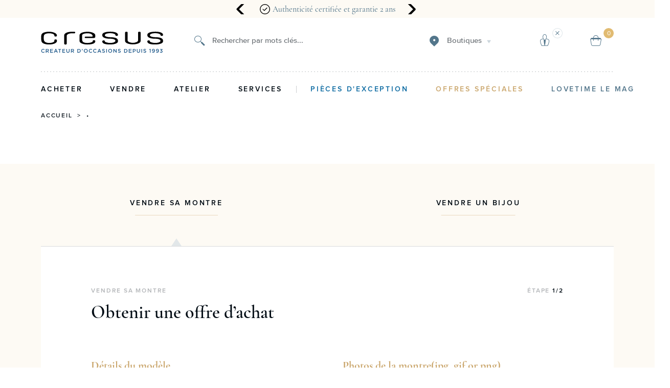

--- FILE ---
content_type: image/svg+xml
request_url: https://www.cresus.fr/api/image//vue-content-manager/certifies.svg?output=svg&type=module
body_size: 983
content:
<svg xmlns="http://www.w3.org/2000/svg" id="Groupe_2010" width="62" height="62" viewBox="0 0 62 62">
    <defs>
        <style>
            .cls-3{fill:#b4945f}
        </style>
    </defs>
    <g id="Groupe_1710" transform="translate(-2363.867 -1314.218)">
        <path id="Tracé_2312" fill="#53768b" d="M2416.76 1339.619l-16.068-.6-5.533-15.1-5.543 15.1-16.067.6 12.647 9.928-4.4 15.466 13.354-8.961 13.354 8.961-4.4-15.466zm-13.328 9.19l-6.467-1.863 4.839-1.394-.276-.961-5.153 1.485 4.218-6.058 13.4.5zm-3.653-9.372l-4.121 5.917v-5.01h-1v5.009l-4.126-5.924 4.626-12.6zm-23.467 1.08l13.412-.5 4.219 6.058-5.154-1.485-.276.961 4.84 1.394-6.474 1.865zm10.862 9.25l6.77-1.95-3.217 4.618.821.572 3.11-4.466v6.639l-11.15 7.484zm19.626 12.9l-11.142-7.478v-6.647l3.112 4.468.821-.572-3.217-4.618 6.76 1.947z" opacity="0.6"/>
        <g id="Groupe_1499-2">
            <path id="Tracé_1808-2" d="M2381.837 1372.042q-.828-.424-1.633-.9l.9-1.516c.5.3 1.016.58 1.539.847zm26.894-.183l-.821-1.556q.777-.409 1.523-.865l.916 1.5c-.526.325-1.067.631-1.618.92zm-37.918-9.608q-.517-.773-.987-1.579l1.518-.886q.444.76.929 1.486zm48.814-.322l-1.475-.959c.319-.49.62-.99.909-1.5l1.533.867c-.306.54-.63 1.07-.967 1.591zm-49.518-27.387l-1.6-.732c.26-.567.536-1.123.834-1.672l1.546.835q-.414.769-.78 1.569zm49.852-.332c-.252-.531-.52-1.049-.8-1.559l1.541-.857c.3.541.582 1.1.852 1.656zm-41.092-10.411l-1.041-1.418q.747-.55 1.531-1.054l.955 1.478c-.495.321-.975.65-1.446.995zm32.189-.214q-.714-.511-1.459-.972l.927-1.495q.792.49 1.551 1.034z" class="cls-3"/>
        </g>
        <path id="Tracé_1809-2" d="M2395.11 1321.536l3.648-6.318h-7.3z" class="cls-3"/>
        <path id="Rectangle_881" d="M0 0H5.02V1H0z" class="cls-3" transform="translate(2365.867 1345.973)"/>
        <path id="Rectangle_882" d="M0 0H5.02V1H0z" class="cls-3" transform="translate(2419.335 1345.973)"/>
        <path id="Rectangle_883" d="M0 0H1V5.021H0z" class="cls-3" transform="translate(2394.808 1370.199)"/>
    </g>
</svg>


--- FILE ---
content_type: image/svg+xml
request_url: https://www.cresus.fr/assets/icons/2ans-50.svg
body_size: 3227
content:
<svg xmlns="http://www.w3.org/2000/svg" id="Groupe_2006" width="62" height="62" viewBox="0 0 62 62">
    <defs>
        <style>
            .cls-3{fill:#caa66c}.cls-5{fill:#53768b}
        </style>
    </defs>
    <g id="Warranty_big_icon" transform="translate(-1895.866 -1314.219)">
        <g id="Groupe_2006-2">
            <path id="Rectangle_724-2" fill="rgba(255,255,255,0)" d="M0 0H62V62H0z" transform="translate(1895.866 1314.219)"/>
            <g id="Groupe_1870">
                <g id="Groupe_2288">
                    <path id="Tracé_1979" d="M1924.61 1338.193h-2.627a5.188 5.188 0 0 1 1.439-3.6 5.084 5.084 0 0 1 5.7-.77 4.078 4.078 0 0 1 1.579 1.569 4.119 4.119 0 0 1 .592 2.084 6.155 6.155 0 0 1-.718 2.715 14.79 14.79 0 0 1-2.625 3.437l-1.589 1.675h5.047v2.493h-9.81v-1.29l4.38-4.467a12.771 12.771 0 0 0 2.113-2.584 3.793 3.793 0 0 0 .525-1.766 1.816 1.816 0 0 0-.544-1.352 1.915 1.915 0 0 0-1.4-.534 1.862 1.862 0 0 0-1.444.645 2.683 2.683 0 0 0-.618 1.745z" class="cls-3"/>
                    <path id="Tracé_1984" d="M1920.276 1351.678h1.07l2.131 5.541h-1.1l-.434-1.141h-2.256l-.451 1.141h-1.1zm.544 1.469l-.743 1.9h1.482zm4.25-1.469h1.01l2.371 3.647v-3.647h1.054v5.541h-1.014l-2.371-3.635v3.635h-1.052zm9.382.753l-.781.689a1.11 1.11 0 0 0-.838-.573.51.51 0 0 0-.34.111.326.326 0 0 0-.132.25.431.431 0 0 0 .094.264 7.23 7.23 0 0 0 .773.712q.6.5.732.637a2.217 2.217 0 0 1 .455.62 1.534 1.534 0 0 1 .134.646 1.478 1.478 0 0 1-.471 1.126 1.717 1.717 0 0 1-1.229.444 1.824 1.824 0 0 1-1.029-.291 2.293 2.293 0 0 1-.752-.912l.887-.535q.4.735.921.735a.677.677 0 0 0 .456-.158.471.471 0 0 0 .185-.365.628.628 0 0 0-.14-.377 3.983 3.983 0 0 0-.615-.576 6.191 6.191 0 0 1-1.17-1.139 1.45 1.45 0 0 1-.264-.8 1.311 1.311 0 0 1 .439-.989 1.528 1.528 0 0 1 1.084-.412 1.723 1.723 0 0 1 .79.192 2.894 2.894 0 0 1 .809.7z" class="cls-3"/>
                </g>
                <g id="Groupe_2287" opacity="0.6" transform="translate(-.085 -.161)">
                    <path id="Tracé_2340" d="M1927.379 1367.376l-.02-1q.491-.01.977-.042l.064 1c-.338.019-.679.035-1.021.042zm-2.043-.051c-.342-.025-.681-.057-1.019-.1l.118-.992c.322.038.645.068.971.091zm5.1-.222l-.157-.988c.322-.051.642-.111.959-.177l.206.979c-.338.07-.673.131-1.012.183zm-8.132-.211q-.5-.108-.995-.238l.256-.967c.313.083.63.158.949.227zm11.119-.488l-.295-.955c.312-.1.62-.2.925-.31l.341.94q-.484.174-.975.321zm-14.065-.363c-.322-.119-.639-.245-.954-.377l.388-.922q.452.191.91.359zm16.926-.746l-.43-.9q.444-.21.874-.438l.468.884c-.304.159-.608.307-.916.459zm-19.727-.514q-.45-.243-.89-.505l.512-.859c.28.167.564.329.852.483zm22.4-.984l-.546-.837c.272-.177.54-.363.8-.553l.587.81q-.418.301-.847.583zm-24.992-.653q-.413-.3-.812-.625l.629-.777q.38.308.774.6zm27.434-1.2l-.659-.752c.244-.215.484-.436.719-.66l.693.721q-.375.347-.759.688zm-29.776-.777q-.366-.357-.716-.73l.728-.685q.336.357.685.7zm31.935-1.4l-.756-.654q.32-.369.621-.754l.787.617c-.218.27-.434.533-.658.791zm-33.98-.889q-.312-.4-.607-.821l.817-.576c.187.267.381.527.58.784zm35.819-1.568l-.841-.541q.266-.411.512-.834l.864.5q-.264.446-.541.875zm-37.525-.977q-.255-.443-.488-.9l.89-.457c.149.29.3.575.465.857zm39-1.709l-.907-.42q.2-.444.389-.9l.926.377q-.195.478-.41.943zm-40.34-1.051q-.191-.474-.357-.958l.944-.328q.161.462.342.915zm41.429-1.82l-.958-.287q.141-.466.259-.941l.97.242q-.125.498-.273.986zm-42.365-1.1q-.12-.493-.219-1l.982-.192c.062.322.132.639.209.955zm43.039-1.891l-.989-.152q.073-.48.125-.968l.994.106c-.037.339-.081.677-.132 1.013zm-43.556-1.132c-.033-.337-.06-.676-.078-1.019l1-.055c.017.327.042.653.074.975zm43.806-1.921l-1-.016v-.271c0-.235 0-.471-.011-.705l1-.033c.009.245.012.491.012.738zm-42.9-1.1l-1-.037q.019-.516.063-1.022l1 .085q-.048.479-.065.965zm41.736-1.832c-.041-.326-.089-.647-.145-.968l.986-.17c.058.334.108.671.152 1.011zm-41.421-1.077l-.984-.176q.09-.505.2-1l.975.223q-.106.465-.191.947zm40.853-1.794q-.129-.473-.279-.936l.951-.308q.157.486.292.98zm-40.135-1.043l-.95-.312c.108-.327.222-.648.344-.967l.934.357q-.176.45-.33.916zm39.17-1.719c-.13-.3-.265-.594-.408-.886l.9-.438q.222.459.426.928zm-38.06-.99l-.9-.443q.227-.461.476-.91l.874.487q-.235.42-.452.86zm36.717-1.609q-.254-.418-.526-.821l.829-.56q.285.423.551.861zm-35.239-.92l-.826-.565q.288-.422.6-.832l.8.6c-.202.257-.392.521-.58.791zm33.547-1.466q-.311-.378-.637-.742l.744-.668c.228.254.45.511.666.775zm-31.732-.832l-.739-.674q.344-.376.7-.74l.708.707q-.342.339-.671.701zm29.725-1.3q-.36-.331-.734-.646l.644-.766q.391.33.767.676zm-27.608-.725l-.64-.769q.393-.327.8-.635l.6.8q-.387.287-.762.602zm25.324-1.107c-.268-.187-.54-.366-.816-.54l.532-.846c.289.182.574.369.854.564zm-22.949-.6l-.527-.849q.435-.27.883-.518l.484.875c-.287.15-.567.315-.842.484zm20.433-.894c-.292-.147-.586-.287-.885-.421l.409-.912c.311.14.62.286.924.438zm-17.844-.467l-.4-.916q.466-.206.945-.389l.358.934q-.461.166-.905.363zm15.142-.665c-.308-.1-.618-.2-.932-.291l.275-.961q.493.141.977.305zm-12.389-.322l-.271-.963c.327-.092.657-.176.99-.254l.228.975c-.321.066-.637.146-.949.234zm9.557-.418q-.477-.09-.963-.157l.137-.991q.51.07 1.011.165zm-6.692-.172l-.132-.99c.336-.046.675-.082 1.016-.113l.088 1c-.329.017-.652.053-.974.095zm3.785-.164c-.324-.015-.649-.023-.977-.023v-1q.515 0 1.023.025z" class="cls-5"/>
                    <path id="Tracé_2341" d="M1926.926 1375.73a5.367 5.367 0 0 1-2.5-.618l-3.1-1.632-3.492.32a5.389 5.389 0 0 1-4.62-1.914l-2.243-2.695-3.349-1.041a5.366 5.366 0 0 1-3.536-3.536l-1.041-3.349-2.7-2.243a5.374 5.374 0 0 1-1.914-4.62l.321-3.492-1.633-3.1a5.371 5.371 0 0 1 0-5l1.633-3.1-.321-3.492a5.375 5.375 0 0 1 1.914-4.621l2.7-2.243 1.041-3.348a5.364 5.364 0 0 1 3.536-3.536l3.349-1.041 2.243-2.7a5.393 5.393 0 0 1 4.62-1.914l3.492.32 3.1-1.631a5.361 5.361 0 0 1 5 0l3.1 1.631 3.493-.32a5.4 5.4 0 0 1 4.62 1.913l2.243 2.7 3.35 1.041a5.37 5.37 0 0 1 3.536 3.536l1.04 3.348 2.7 2.243a5.373 5.373 0 0 1 1.914 4.621l-.321 3.492 1.633 3.1a5.371 5.371 0 0 1 0 5l-1.633 3.1.321 3.492a5.371 5.371 0 0 1-1.914 4.62l-2.7 2.243-1.04 3.349a5.373 5.373 0 0 1-3.536 3.536l-3.35 1.041-2.243 2.695a5.39 5.39 0 0 1-4.62 1.914l-3.493-.32-3.1 1.632a5.368 5.368 0 0 1-2.5.619zm-5.4-3.273l3.366 1.77a4.37 4.37 0 0 0 4.069 0l3.366-1.77 3.787.347a4.357 4.357 0 0 0 3.761-1.556l2.432-2.924 3.632-1.129a4.372 4.372 0 0 0 2.878-2.878l1.128-3.632 2.923-2.432a4.367 4.367 0 0 0 1.557-3.759l-.346-3.787 1.77-3.367a4.372 4.372 0 0 0 0-4.07l-1.77-3.366.346-3.787a4.365 4.365 0 0 0-1.557-3.759l-2.923-2.433-1.128-3.631a4.37 4.37 0 0 0-2.878-2.878l-3.632-1.129-2.432-2.924a4.359 4.359 0 0 0-3.761-1.557l-3.787.348-3.366-1.771a4.37 4.37 0 0 0-4.069 0l-3.366 1.771-3.788-.348a4.342 4.342 0 0 0-3.76 1.558l-2.432 2.923-3.631 1.129a4.366 4.366 0 0 0-2.878 2.878l-1.129 3.631-2.923 2.433a4.369 4.369 0 0 0-1.558 3.759l.348 3.787-1.775 3.366a4.372 4.372 0 0 0 0 4.07l1.771 3.367-.348 3.787a4.37 4.37 0 0 0 1.558 3.759l2.923 2.432 1.129 3.632a4.368 4.368 0 0 0 2.878 2.878l3.631 1.129 2.432 2.924a4.353 4.353 0 0 0 3.76 1.556z" class="cls-5"/>
                </g>
            </g>
        </g>
    </g>
</svg>


--- FILE ---
content_type: image/svg+xml
request_url: https://www.cresus.fr/assets/icons/alerte7-50.svg
body_size: 636
content:
<svg xmlns="http://www.w3.org/2000/svg" width="31" height="29" fill="none"><path fill="#6D6D6D" d="M30 16.8c0 1.4-.6 2.8-1.6 3.8a.5.5 0 0 0 .7.7 6.4 6.4 0 0 0 0-9 .5.5 0 0 0-.7.7c1 1 1.5 2.4 1.5 3.8ZM26 19a.5.5 0 0 0 .7 0 3 3 0 0 0 0-4.3.5.5 0 1 0-.7.7c.4.4.6.9.6 1.4 0 .5-.2 1-.6 1.4-.2.2-.2.5 0 .7ZM2.2 21.5c.2 0 .3 0 .4-.2.2-.2.2-.5 0-.7a5.3 5.3 0 0 1 0-7.6.5.5 0 1 0-.7-.7 6.3 6.3 0 0 0 0 9l.3.2ZM4.6 19a.5.5 0 0 0 .4-.8 2 2 0 0 1 0-2.8c.2-.2.2-.5 0-.7a.5.5 0 0 0-.8 0 3 3 0 0 0 0 4.2l.4.2ZM15.5 28.2c1.4 0 2.6-.9 3-2.2h6.6c.8 0 1.5-.4 1.8-1.2.2-.7 0-1.5-.6-2a7.3 7.3 0 0 1-2.7-5.7v-5.6c0-3.3-2-6.4-5.2-7.6a3 3 0 1 0-5.8 0 8.2 8.2 0 0 0-5.3 7.6v5.6c0 2.2-1 4.3-2.6 5.7-.6.5-.8 1.3-.6 2 .3.8 1 1.2 1.8 1.2h6.5a3.2 3.2 0 0 0 3 2.2Zm0-27.2a2 2 0 0 1 2 2l-.1.6c-.6-.2-1.3-.3-2-.3l-1.8.3-.1-.6c0-1 .9-2 2-2ZM6.9 25H6a.8.8 0 0 1-.8-.5c-.1-.4 0-.7.2-1 2-1.5 3-3.9 3-6.4v-5.6c0-3 2.1-5.9 5.1-6.8a6.4 6.4 0 0 1 4.1 0c3 1 5.1 3.7 5.1 6.8v5.6c0 2.5 1.1 4.9 3 6.5.3.2.4.5.3.9-.1.3-.4.5-.8.5H7Zm10.5 1c-.4.7-1.1 1.2-2 1.2-.7 0-1.5-.5-1.8-1.2h3.8Z"/></svg>

--- FILE ---
content_type: image/svg+xml
request_url: https://www.cresus.fr/assets/icons/4x-50.svg
body_size: 654
content:
<svg xmlns="http://www.w3.org/2000/svg" id="Groupe_2021" width="50" height="50" data-name="Groupe 2021" viewBox="0 0 50 50">
    <defs>
        <style>
            .cls-2{fill:#caa66c}
        </style>
    </defs>
    <g id="Groupe_2108" data-name="Groupe 2108">
        <g id="Groupe_2107" data-name="Groupe 2107" transform="translate(3.472 3.472)">
            <path id="Tracé_1995" d="M-.533-17.672h2.5V-9.2h1.167v2.316H1.963v2.7h-2.45v-2.7h-5.742V-9.2zM-.487-9.2v-4.409l-3 4.409z" class="cls-2" data-name="Tracé 1995" transform="translate(18.85 32.411)"/>
            <circle id="Ellipse_131" cx="17.361" cy="17.361" r="17.361" fill="none" stroke="#53768b" stroke-dasharray="2 4" stroke-miterlimit="10" data-name="Ellipse 131" opacity="0.6" transform="translate(4.167 4.167)"/>
            <path id="Tracé_1996" d="M.605-1.831h1.441L-.127-4.859l2.039-2.869H.471l-1.392 2-1.4-2h-1.445l2.039 2.869-2.161 3.028h1.429L-.921-4z" class="cls-2" data-name="Tracé 1996" transform="translate(28.216 27.766)"/>
            <circle id="Ellipse_160" cx="21.528" cy="21.528" r="21.528" fill="none" stroke="#53768b" stroke-miterlimit="10" data-name="Ellipse 160" opacity="0.6"/>
        </g>
    </g>
</svg>


--- FILE ---
content_type: application/javascript; charset=UTF-8
request_url: https://www.cresus.fr/dist/vsf-cms.b92407e8e055282b05fd.js
body_size: 2195
content:
(window.webpackJsonp=window.webpackJsonp||[]).push([[13],{2117:function(t,n,e){"use strict";e.r(n);var o=e(14),i=e(0),r=e(4);function a(t,n){var e=Object.keys(t);if(Object.getOwnPropertySymbols){var o=Object.getOwnPropertySymbols(t);n&&(o=o.filter((function(n){return Object.getOwnPropertyDescriptor(t,n).enumerable}))),e.push.apply(e,o)}return e}function c(t,n,e){return n in t?Object.defineProperty(t,n,{value:e,enumerable:!0,configurable:!0,writable:!0}):t[n]=e,t}function u(t,n,e,o,i,r,a){try{var c=t[r](a),u=c.value}catch(t){return void e(t)}c.done?n(u):Promise.resolve(u).then(o,i)}var s={components:{CmsPage:e(977).a},beforeRouteEnter:function(t,n,e){r.a.dispatch("sutunam-cms/fetchPage",t.params.slug).then((function(t){t?e():e({name:"page-not-found",replace:!0})}))},asyncData:function(t){return(n=regeneratorRuntime.mark((function n(){var e,o;return regeneratorRuntime.wrap((function(n){for(;;)switch(n.prev=n.next){case 0:return e=t.store,o=t.route,t.context,n.abrupt("return",e.dispatch("sutunam-cms/fetchPage",o.params.slug));case 2:case"end":return n.stop()}}),n)})),function(){var t=this,e=arguments;return new Promise((function(o,i){var r=n.apply(t,e);function a(t){u(r,o,i,a,c,"next",t)}function c(t){u(r,o,i,a,c,"throw",t)}a(void 0)}))})();var n},computed:function(t){for(var n=1;n<arguments.length;n++){var e=null!=arguments[n]?arguments[n]:{};n%2?a(Object(e),!0).forEach((function(n){c(t,n,e[n])})):Object.getOwnPropertyDescriptors?Object.defineProperties(t,Object.getOwnPropertyDescriptors(e)):a(Object(e)).forEach((function(n){Object.defineProperty(t,n,Object.getOwnPropertyDescriptor(e,n))}))}return t}({slug:function(){return this.$route.params.slug}},Object(o.c)("sutunam-cms",["getPage"])),metaInfo:function(){var t=this,n=this.getPage(this.slug),e={},o=[];n.metaTitle&&(e.title=n.metaTitle),n.metaDescription&&o.push({vmid:"description",name:"description",content:n.metaDescription}),n.metaKeywords&&o.push({vmid:"keywords",name:"keywords",content:n.metaKeywords}),o.length>0&&(e.meta=o);var r=i.storeViews.mapStoreUrlsFor.map((function(n){var e=i.storeViews["".concat(n)].url||i.domain;return{ref:"alternate",hreflang:n,href:"".concat(i.protocol,"://").concat(e,"/").concat(t.slug)}}));return e.link=r,e}},l=e(2),g=Object(l.a)(s,(function(){var t=this.$createElement;return(this._self._c||t)("CmsPage",{class:this.slug,attrs:{identifier:this.slug}})}),[],!1,null,null,null);n.default=g.exports},2119:function(t,n,e){"use strict";e.r(n);var o={data:function(){return{gapi:null,ggAuthToken:"NULL",ggID:"NULL",ggEmail:"NULL"}},methods:{ggSignOut:function(){var t=this;this.gapi.auth2.getAuthInstance().signOut().then((function(){t.ggID=null,t.ggEmail=null}))},loginFb:function(){window.FB.login((function(t){console.log(t)}),{scope:"public_profile,email"})},logoutFb:function(){window.FB.logout((function(t){console.log(t)}))},fbLoginStatus:function(){window.FB.getLoginStatus((function(t){console.log(t)}))},loadFbSdk:function(){var t,n,e,o,i;t=document,n="script",e="facebook-jssdk",i=t.getElementsByTagName(n)[0],t.getElementById(e)||((o=t.createElement(n)).id=e,o.src="https://connect.facebook.net/en_US/sdk.js",i.parentNode.insertBefore(o,i),o.addEventListener("load",(function(){window.FB?(window.FB.init({appId:"811821532977183",cookie:!0,xfbml:!0,version:"v8.0"}),window.FB.AppEvents.logPageView()):console.error("Error loading Facebook Sdk")})))},loadGoogleApi:function(){var t=this;if(!window.gapi)return console.error("Error loading Google Api");this.gapi=window.gapi,this.gapi.load("auth2",(function(){t.gapi.auth2.init({client_id:"912423266100-5mghnth82s2qofkoiuh637r3b0ioh41a.apps.googleusercontent.com",cookiepolicy:"single_host_origin"}).attachClickHandler(document.getElementById("gg-signin"),{},(function(n){console.log(n.getAuthResponse()),t.ggAuthToken=n.getAuthResponse().id_token,t.ggID=n.getBasicProfile().getId(),t.ggEmail=n.getBasicProfile().getEmail()}),(function(t){alert(JSON.stringify(t,void 0,2))}))}))}},mounted:function(){this.loadFbSdk(),this.loadGoogleApi()}},i=e(2),r=Object(i.a)(o,(function(){var t=this,n=t.$createElement,e=t._self._c||n;return e("div",[e("div",{staticStyle:{"margin-top":"200px"}},[e("button",{on:{click:t.loginFb}},[t._v("\n      Login\n    ")]),t._v(" "),e("button",{on:{click:t.logoutFb}},[t._v("\n      Logout\n    ")]),t._v(" "),e("button",{on:{click:t.fbLoginStatus}},[t._v("\n      Status\n    ")])]),t._v(" "),e("div",[e("button",{attrs:{id:"gg-signin"}},[t._v("\n      GG Sign-in\n    ")]),t._v(" "),e("button",{on:{click:t.ggSignOut}},[t._v("\n      GG Sign-out\n    ")]),t._v(" "),e("br"),t._v(" "),e("p",[t._v("GG token: "+t._s(t.ggAuthToken))]),t._v(" "),e("p",[t._v("GG ID: "+t._s(t.ggID))]),t._v(" "),e("p",[t._v("GG Email: "+t._s(t.ggEmail))])])])}),[],!1,null,null,null);n.default=r.exports}}]);
//# sourceMappingURL=vsf-cms.b92407e8e055282b05fd.js.map

--- FILE ---
content_type: image/svg+xml
request_url: https://www.cresus.fr/assets/icons/vendre7-50.svg
body_size: 514
content:
<svg xmlns="http://www.w3.org/2000/svg" width="23" height="29" fill="none"><path fill="#6D6D6D" d="M7 13.8c1 0 1.9-.8 1.9-1.9 0-.2-.2-.4-.5-.4-.2 0-.4.2-.4.4 0 .6-.5 1-1 1a1 1 0 0 1-1.2-1c0-.2-.2-.4-.4-.4s-.4.2-.4.4c0 1 .8 2 2 2ZM16 13.8c1.1 0 2-.8 2-1.9 0-.2-.2-.4-.4-.4-.3 0-.5.2-.5.4 0 .6-.4 1-1 1a1 1 0 0 1-1.1-1c0-.2-.2-.4-.5-.4-.2 0-.4.2-.4.4 0 1 .9 2 2 2ZM22.6 27.7Z"/><path fill="#6D6D6D" d="m22.6 27.3-.1-1L21 7.5c0-.2-.2-.4-.5-.4h-4v-2c0-2.5-2-4.5-4.4-4.8H11a4.9 4.9 0 0 0-4.4 4.8v2h-4c-.3 0-.5.2-.5.4L.5 26.2v1.1c-.1.1-.1.3 0 .4 0 .2.1.3.3.3h21.4c.2 0 .3-.1.4-.3v-.4Zm-12.4-26Zm.8 0Zm0 0h-.1Zm-.2 0Zm-.1 0Zm-.2 0Zm0 0h-.1Zm-.2 0Zm0 0Zm0 0Zm.8 0Zm-1 0ZM7.5 6.5V5.2a4 4 0 0 1 3.6-4h1a4 4 0 0 1 3.6 4v2H7.4v-.7ZM3 8h3.5v3.5c0 .2.2.4.5.4.2 0 .4-.2.4-.4V8h8.2v3.5c0 .2.2.4.4.4.3 0 .5-.2.5-.4V8H20l1.4 16.3H1.6L3 8ZM1.3 27.2l.2-2h20l.2 2H1.3Z"/></svg>

--- FILE ---
content_type: image/svg+xml
request_url: https://www.cresus.fr/assets/icons/reserver7-50.svg
body_size: 872
content:
<svg xmlns="http://www.w3.org/2000/svg" width="18" height="29" fill="none"><path fill="#6D6D6D" d="M6.78 0a.64.64 0 0 0-.56.65v3.13a.64.64 0 1 0 1.27 0V.65a.64.64 0 0 0-.71-.64ZM2.03 2.1a.64.64 0 0 0-.38 1.1l1.61 1.61a.64.64 0 1 0 .9-.9L2.56 2.29a.64.64 0 0 0-.52-.18Zm9.57 0a.64.64 0 0 0-.44.2L9.54 3.9a.64.64 0 1 0 .9.91l1.62-1.61a.64.64 0 0 0-.46-1.1ZM6.8 4.9a2.41 2.41 0 0 0-2.42 2.37v4.87l-.1-.07a4.14 4.14 0 0 0-2.28-.9c-.51 0-1.05.19-1.45.58a2 2 0 0 0-.5 1.9c.16.64.5 1.28.94 1.98.9 1.42 2.22 3.1 3.36 5.13.39.7.83 1.29 1.3 1.8v2.99c0 .47.25.9.57 1.2.32.3.74.52 1.21.71.96.38 2.2.59 3.57.59a10 10 0 0 0 3.57-.59c.48-.19.88-.42 1.2-.72.33-.3.58-.72.58-1.2V22.5a6.44 6.44 0 0 0 1.48-4.09v-4.17a2.4 2.4 0 0 0-2.43-2.38c-.24 0-.42.05-.63.1a2.43 2.43 0 0 0-2.24-1.5c-.34 0-.66.09-.95.22a2.45 2.45 0 0 0-1.92-.92c-.15 0-.29.03-.43.06V7.27A2.4 2.4 0 0 0 6.8 4.9Zm0 1.27c.67 0 1.15.49 1.15 1.1v4.56a.64.64 0 1 0 1.28 0v-.69c.13-.05.27-.1.43-.1.52 0 .93.3 1.09.72a.64.64 0 0 0 1.01.26c.2-.18.47-.29.77-.29.65 0 1.13.47 1.16 1.06a.64.64 0 0 0 .88.55l.45-.14.38-.06c.66 0 1.15.49 1.15 1.1v4.17a5.37 5.37 0 0 1-5.45 5.29c-2.04 0-4.13-.87-5.65-3.57-1.2-2.12-2.54-3.85-3.37-5.17a6.05 6.05 0 0 1-.79-1.6c-.08-.38-.05-.5.15-.7a.72.72 0 0 1 .57-.22c.3 0 .93.26 1.55.69.63.42 1.27.98 1.76 1.43a.64.64 0 0 0 .86-.95c-.14-.13-.36-.28-.53-.43v-5.9c0-.63.5-1.11 1.16-1.11Zm.13 17.5a7.26 7.26 0 0 0 4.17 1.3c1.49 0 2.86-.48 3.98-1.28v1.86c0 .04-.02.11-.17.26-.15.14-.43.32-.8.47-.76.29-1.88.5-3.11.5-1.24 0-2.35-.21-3.1-.5a2.66 2.66 0 0 1-.8-.47c-.16-.15-.17-.22-.17-.26v-1.88Z"/></svg>

--- FILE ---
content_type: image/svg+xml
request_url: https://www.cresus.fr/dist/dots-line.svg?f8d1ec07386dafdbc29966ff51e80c6f
body_size: 320
content:
<svg xmlns="http://www.w3.org/2000/svg" width="150" height="1" viewBox="0 0 150 1">
    <g id="Dots_line" data-name="Dots line" transform="translate(0 .5)">
        <path id="Ligne_182" fill="none" stroke="#020c14" stroke-dasharray="2 4" d="M0 0L150 0" data-name="Ligne 182" opacity="0.25"/>
    </g>
</svg>


--- FILE ---
content_type: image/svg+xml
request_url: https://www.cresus.fr/assets/icons/certification7-50.svg
body_size: 306
content:
<svg xmlns="http://www.w3.org/2000/svg" width="30" height="30" fill="none"><path fill="#6D6D6D" fill-rule="evenodd" d="M15 0a15 15 0 1 0 0 30 15 15 0 0 0 0-30Zm0 2a13 13 0 1 1 0 26 13 13 0 0 1 0-26Z" clip-rule="evenodd"/><path fill="#6D6D6D" fill-rule="evenodd" d="m8.3 15.7 4 4c.4.4 1 .4 1.4 0l8-8a1 1 0 0 0-1.4-1.4L13 17.6l-3.3-3.3a1 1 0 0 0-1.4 1.4Z" clip-rule="evenodd"/></svg>